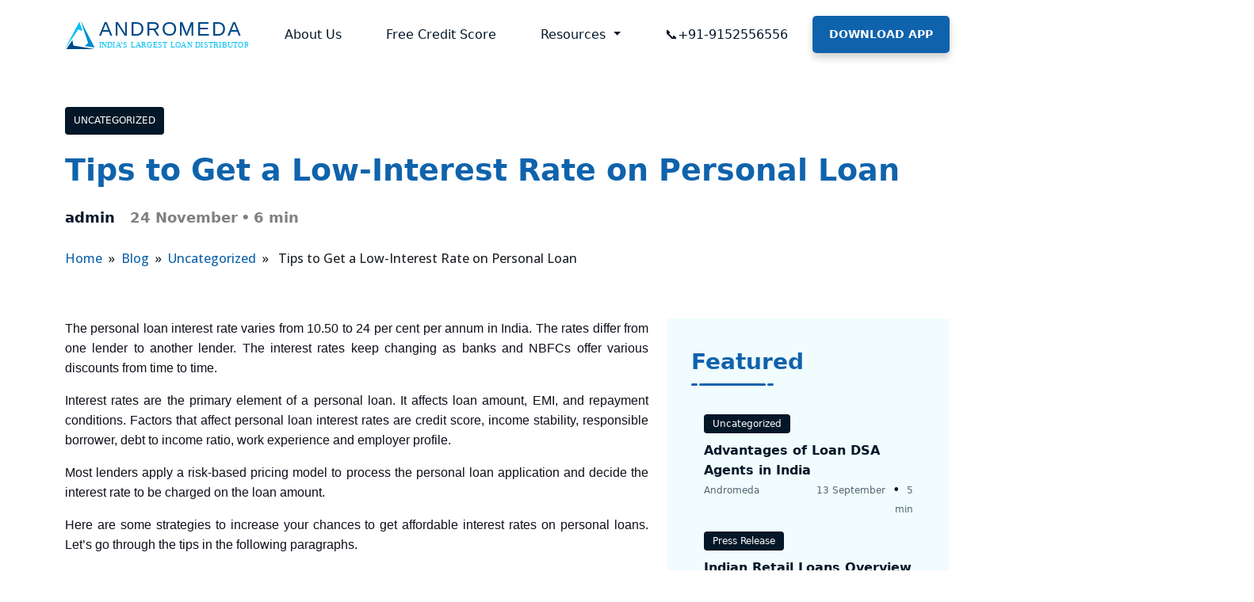

--- FILE ---
content_type: application/javascript
request_url: https://www.andromedaloans.com/wp-content/cache/autoptimize/js/autoptimize_single_8e7939419266dbf7bd48c9e68db26fb9.js?ver=3.1
body_size: 22667
content:
/*! For license information please see main.bundle.js.LICENSE.txt */
!function(){"use strict";var t={d:function(e,i){for(var n in i)t.o(i,n)&&!t.o(e,n)&&Object.defineProperty(e,n,{enumerable:!0,get:i[n]})},o:function(t,e){return Object.prototype.hasOwnProperty.call(t,e)},r:function(t){"undefined"!=typeof Symbol&&Symbol.toStringTag&&Object.defineProperty(t,Symbol.toStringTag,{value:"Module"}),Object.defineProperty(t,"__esModule",{value:!0})}},e={};t.r(e),t.d(e,{afterMain:function(){return w},afterRead:function(){return b},afterWrite:function(){return T},applyStyles:function(){return D},arrow:function(){return Q},auto:function(){return r},basePlacements:function(){return a},beforeMain:function(){return v},beforeRead:function(){return m},beforeWrite:function(){return E},bottom:function(){return n},clippingParents:function(){return h},computeStyles:function(){return J},createPopper:function(){return xt},createPopperBase:function(){return Lt},createPopperLite:function(){return St},detectOverflow:function(){return gt},end:function(){return c},eventListeners:function(){return et},flip:function(){return mt},hide:function(){return vt},left:function(){return o},main:function(){return y},modifierPhases:function(){return O},offset:function(){return yt},placements:function(){return g},popper:function(){return u},popperGenerator:function(){return kt},popperOffsets:function(){return wt},preventOverflow:function(){return Et},read:function(){return _},reference:function(){return f},right:function(){return s},start:function(){return l},top:function(){return i},variationPlacements:function(){return p},viewport:function(){return d},write:function(){return A}});var i="top",n="bottom",s="right",o="left",r="auto",a=[i,n,s,o],l="start",c="end",h="clippingParents",d="viewport",u="popper",f="reference",p=a.reduce((function(t,e){return t.concat([e+"-"+l,e+"-"+c])}),[]),g=[].concat(a,[r]).reduce((function(t,e){return t.concat([e,e+"-"+l,e+"-"+c])}),[]),m="beforeRead",_="read",b="afterRead",v="beforeMain",y="main",w="afterMain",E="beforeWrite",A="write",T="afterWrite",O=[m,_,b,v,y,w,E,A,T];function C(t){return t?(t.nodeName||"").toLowerCase():null}function k(t){if(null==t)return window;if("[object Window]"!==t.toString()){var e=t.ownerDocument;return e&&e.defaultView||window}return t}function L(t){return t instanceof k(t).Element||t instanceof Element}function x(t){return t instanceof k(t).HTMLElement||t instanceof HTMLElement}function S(t){return"undefined"!=typeof ShadowRoot&&(t instanceof k(t).ShadowRoot||t instanceof ShadowRoot)}var D={name:"applyStyles",enabled:!0,phase:"write",fn:function(t){var e=t.state;Object.keys(e.elements).forEach((function(t){var i=e.styles[t]||{},n=e.attributes[t]||{},s=e.elements[t];x(s)&&C(s)&&(Object.assign(s.style,i),Object.keys(n).forEach((function(t){var e=n[t];!1===e?s.removeAttribute(t):s.setAttribute(t,!0===e?"":e)})))}))},effect:function(t){var e=t.state,i={popper:{position:e.options.strategy,left:"0",top:"0",margin:"0"},arrow:{position:"absolute"},reference:{}};return Object.assign(e.elements.popper.style,i.popper),e.styles=i,e.elements.arrow&&Object.assign(e.elements.arrow.style,i.arrow),function(){Object.keys(e.elements).forEach((function(t){var n=e.elements[t],s=e.attributes[t]||{},o=Object.keys(e.styles.hasOwnProperty(t)?e.styles[t]:i[t]).reduce((function(t,e){return t[e]="",t}),{});x(n)&&C(n)&&(Object.assign(n.style,o),Object.keys(s).forEach((function(t){n.removeAttribute(t)})))}))}},requires:["computeStyles"]};function N(t){return t.split("-")[0]}var I=Math.round;function P(t,e){void 0===e&&(e=!1);var i=t.getBoundingClientRect(),n=1,s=1;return x(t)&&e&&(n=i.width/t.offsetWidth||1,s=i.height/t.offsetHeight||1),{width:I(i.width/n),height:I(i.height/s),top:I(i.top/s),right:I(i.right/n),bottom:I(i.bottom/s),left:I(i.left/n),x:I(i.left/n),y:I(i.top/s)}}function j(t){var e=P(t),i=t.offsetWidth,n=t.offsetHeight;return Math.abs(e.width-i)<=1&&(i=e.width),Math.abs(e.height-n)<=1&&(n=e.height),{x:t.offsetLeft,y:t.offsetTop,width:i,height:n}}function M(t,e){var i=e.getRootNode&&e.getRootNode();if(t.contains(e))return!0;if(i&&S(i)){var n=e;do{if(n&&t.isSameNode(n))return!0;n=n.parentNode||n.host}while(n)}return!1}function H(t){return k(t).getComputedStyle(t)}function B(t){return["table","td","th"].indexOf(C(t))>=0}function R(t){return((L(t)?t.ownerDocument:t.document)||window.document).documentElement}function W(t){return"html"===C(t)?t:t.assignedSlot||t.parentNode||(S(t)?t.host:null)||R(t)}function $(t){return x(t)&&"fixed"!==H(t).position?t.offsetParent:null}function q(t){for(var e=k(t),i=$(t);i&&B(i)&&"static"===H(i).position;)i=$(i);return i&&("html"===C(i)||"body"===C(i)&&"static"===H(i).position)?e:i||function(t){var e=-1!==navigator.userAgent.toLowerCase().indexOf("firefox");if(-1!==navigator.userAgent.indexOf("Trident")&&x(t)&&"fixed"===H(t).position)return null;for(var i=W(t);x(i)&&["html","body"].indexOf(C(i))<0;){var n=H(i);if("none"!==n.transform||"none"!==n.perspective||"paint"===n.contain||-1!==["transform","perspective"].indexOf(n.willChange)||e&&"filter"===n.willChange||e&&n.filter&&"none"!==n.filter)return i;i=i.parentNode}return null}(t)||e}function z(t){return["top","bottom"].indexOf(t)>=0?"x":"y"}var F=Math.max,U=Math.min,V=Math.round;function K(t,e,i){return F(t,U(e,i))}function X(t){return Object.assign({},{top:0,right:0,bottom:0,left:0},t)}function Y(t,e){return e.reduce((function(e,i){return e[i]=t,e}),{})}var Q={name:"arrow",enabled:!0,phase:"main",fn:function(t){var e,r=t.state,l=t.name,c=t.options,h=r.elements.arrow,d=r.modifiersData.popperOffsets,u=N(r.placement),f=z(u),p=[o,s].indexOf(u)>=0?"height":"width";if(h&&d){var g=function(t,e){return X("number"!=typeof(t="function"==typeof t?t(Object.assign({},e.rects,{placement:e.placement})):t)?t:Y(t,a))}(c.padding,r),m=j(h),_="y"===f?i:o,b="y"===f?n:s,v=r.rects.reference[p]+r.rects.reference[f]-d[f]-r.rects.popper[p],y=d[f]-r.rects.reference[f],w=q(h),E=w?"y"===f?w.clientHeight||0:w.clientWidth||0:0,A=v/2-y/2,T=g[_],O=E-m[p]-g[b],C=E/2-m[p]/2+A,k=K(T,C,O),L=f;r.modifiersData[l]=((e={})[L]=k,e.centerOffset=k-C,e)}},effect:function(t){var e=t.state,i=t.options.element,n=void 0===i?"[data-popper-arrow]":i;null!=n&&("string"!=typeof n||(n=e.elements.popper.querySelector(n)))&&M(e.elements.popper,n)&&(e.elements.arrow=n)},requires:["popperOffsets"],requiresIfExists:["preventOverflow"]},G={top:"auto",right:"auto",bottom:"auto",left:"auto"};function Z(t){var e,r=t.popper,a=t.popperRect,l=t.placement,c=t.offsets,h=t.position,d=t.gpuAcceleration,u=t.adaptive,f=t.roundOffsets,p=!0===f?function(t){var e=t.x,i=t.y,n=window.devicePixelRatio||1;return{x:V(V(e*n)/n)||0,y:V(V(i*n)/n)||0}}(c):"function"==typeof f?f(c):c,g=p.x,m=void 0===g?0:g,_=p.y,b=void 0===_?0:_,v=c.hasOwnProperty("x"),y=c.hasOwnProperty("y"),w=o,E=i,A=window;if(u){var T=q(r),O="clientHeight",C="clientWidth";T===k(r)&&"static"!==H(T=R(r)).position&&(O="scrollHeight",C="scrollWidth"),T=T,l===i&&(E=n,b-=T[O]-a.height,b*=d?1:-1),l===o&&(w=s,m-=T[C]-a.width,m*=d?1:-1)}var L,x=Object.assign({position:h},u&&G);return d?Object.assign({},x,((L={})[E]=y?"0":"",L[w]=v?"0":"",L.transform=(A.devicePixelRatio||1)<2?"translate("+m+"px, "+b+"px)":"translate3d("+m+"px, "+b+"px, 0)",L)):Object.assign({},x,((e={})[E]=y?b+"px":"",e[w]=v?m+"px":"",e.transform="",e))}var J={name:"computeStyles",enabled:!0,phase:"beforeWrite",fn:function(t){var e=t.state,i=t.options,n=i.gpuAcceleration,s=void 0===n||n,o=i.adaptive,r=void 0===o||o,a=i.roundOffsets,l=void 0===a||a,c={placement:N(e.placement),popper:e.elements.popper,popperRect:e.rects.popper,gpuAcceleration:s};null!=e.modifiersData.popperOffsets&&(e.styles.popper=Object.assign({},e.styles.popper,Z(Object.assign({},c,{offsets:e.modifiersData.popperOffsets,position:e.options.strategy,adaptive:r,roundOffsets:l})))),null!=e.modifiersData.arrow&&(e.styles.arrow=Object.assign({},e.styles.arrow,Z(Object.assign({},c,{offsets:e.modifiersData.arrow,position:"absolute",adaptive:!1,roundOffsets:l})))),e.attributes.popper=Object.assign({},e.attributes.popper,{"data-popper-placement":e.placement})},data:{}},tt={passive:!0},et={name:"eventListeners",enabled:!0,phase:"write",fn:function(){},effect:function(t){var e=t.state,i=t.instance,n=t.options,s=n.scroll,o=void 0===s||s,r=n.resize,a=void 0===r||r,l=k(e.elements.popper),c=[].concat(e.scrollParents.reference,e.scrollParents.popper);return o&&c.forEach((function(t){t.addEventListener("scroll",i.update,tt)})),a&&l.addEventListener("resize",i.update,tt),function(){o&&c.forEach((function(t){t.removeEventListener("scroll",i.update,tt)})),a&&l.removeEventListener("resize",i.update,tt)}},data:{}},it={left:"right",right:"left",bottom:"top",top:"bottom"};function nt(t){return t.replace(/left|right|bottom|top/g,(function(t){return it[t]}))}var st={start:"end",end:"start"};function ot(t){return t.replace(/start|end/g,(function(t){return st[t]}))}function rt(t){var e=k(t);return{scrollLeft:e.pageXOffset,scrollTop:e.pageYOffset}}function at(t){return P(R(t)).left+rt(t).scrollLeft}function lt(t){var e=H(t),i=e.overflow,n=e.overflowX,s=e.overflowY;return/auto|scroll|overlay|hidden/.test(i+s+n)}function ct(t){return["html","body","#document"].indexOf(C(t))>=0?t.ownerDocument.body:x(t)&&lt(t)?t:ct(W(t))}function ht(t,e){var i;void 0===e&&(e=[]);var n=ct(t),s=n===(null==(i=t.ownerDocument)?void 0:i.body),o=k(n),r=s?[o].concat(o.visualViewport||[],lt(n)?n:[]):n,a=e.concat(r);return s?a:a.concat(ht(W(r)))}function dt(t){return Object.assign({},t,{left:t.x,top:t.y,right:t.x+t.width,bottom:t.y+t.height})}function ut(t,e){return e===d?dt(function(t){var e=k(t),i=R(t),n=e.visualViewport,s=i.clientWidth,o=i.clientHeight,r=0,a=0;return n&&(s=n.width,o=n.height,/^((?!chrome|android).)*safari/i.test(navigator.userAgent)||(r=n.offsetLeft,a=n.offsetTop)),{width:s,height:o,x:r+at(t),y:a}}(t)):x(e)?function(t){var e=P(t);return e.top=e.top+t.clientTop,e.left=e.left+t.clientLeft,e.bottom=e.top+t.clientHeight,e.right=e.left+t.clientWidth,e.width=t.clientWidth,e.height=t.clientHeight,e.x=e.left,e.y=e.top,e}(e):dt(function(t){var e,i=R(t),n=rt(t),s=null==(e=t.ownerDocument)?void 0:e.body,o=F(i.scrollWidth,i.clientWidth,s?s.scrollWidth:0,s?s.clientWidth:0),r=F(i.scrollHeight,i.clientHeight,s?s.scrollHeight:0,s?s.clientHeight:0),a=-n.scrollLeft+at(t),l=-n.scrollTop;return"rtl"===H(s||i).direction&&(a+=F(i.clientWidth,s?s.clientWidth:0)-o),{width:o,height:r,x:a,y:l}}(R(t)))}function ft(t){return t.split("-")[1]}function pt(t){var e,r=t.reference,a=t.element,h=t.placement,d=h?N(h):null,u=h?ft(h):null,f=r.x+r.width/2-a.width/2,p=r.y+r.height/2-a.height/2;switch(d){case i:e={x:f,y:r.y-a.height};break;case n:e={x:f,y:r.y+r.height};break;case s:e={x:r.x+r.width,y:p};break;case o:e={x:r.x-a.width,y:p};break;default:e={x:r.x,y:r.y}}var g=d?z(d):null;if(null!=g){var m="y"===g?"height":"width";switch(u){case l:e[g]=e[g]-(r[m]/2-a[m]/2);break;case c:e[g]=e[g]+(r[m]/2-a[m]/2)}}return e}function gt(t,e){void 0===e&&(e={});var o=e,r=o.placement,l=void 0===r?t.placement:r,c=o.boundary,p=void 0===c?h:c,g=o.rootBoundary,m=void 0===g?d:g,_=o.elementContext,b=void 0===_?u:_,v=o.altBoundary,y=void 0!==v&&v,w=o.padding,E=void 0===w?0:w,A=X("number"!=typeof E?E:Y(E,a)),T=b===u?f:u,O=t.elements.reference,k=t.rects.popper,S=t.elements[y?T:b],D=function(t,e,i){var n="clippingParents"===e?function(t){var e=ht(W(t)),i=["absolute","fixed"].indexOf(H(t).position)>=0&&x(t)?q(t):t;return L(i)?e.filter((function(t){return L(t)&&M(t,i)&&"body"!==C(t)})):[]}(t):[].concat(e),s=[].concat(n,[i]),o=s[0],r=s.reduce((function(e,i){var n=ut(t,i);return e.top=F(n.top,e.top),e.right=U(n.right,e.right),e.bottom=U(n.bottom,e.bottom),e.left=F(n.left,e.left),e}),ut(t,o));return r.width=r.right-r.left,r.height=r.bottom-r.top,r.x=r.left,r.y=r.top,r}(L(S)?S:S.contextElement||R(t.elements.popper),p,m),N=P(O),I=pt({reference:N,element:k,strategy:"absolute",placement:l}),j=dt(Object.assign({},k,I)),B=b===u?j:N,$={top:D.top-B.top+A.top,bottom:B.bottom-D.bottom+A.bottom,left:D.left-B.left+A.left,right:B.right-D.right+A.right},z=t.modifiersData.offset;if(b===u&&z){var V=z[l];Object.keys($).forEach((function(t){var e=[s,n].indexOf(t)>=0?1:-1,o=[i,n].indexOf(t)>=0?"y":"x";$[t]+=V[o]*e}))}return $}var mt={name:"flip",enabled:!0,phase:"main",fn:function(t){var e=t.state,c=t.options,h=t.name;if(!e.modifiersData[h]._skip){for(var d=c.mainAxis,u=void 0===d||d,f=c.altAxis,m=void 0===f||f,_=c.fallbackPlacements,b=c.padding,v=c.boundary,y=c.rootBoundary,w=c.altBoundary,E=c.flipVariations,A=void 0===E||E,T=c.allowedAutoPlacements,O=e.options.placement,C=N(O),k=_||(C!==O&&A?function(t){if(N(t)===r)return[];var e=nt(t);return[ot(t),e,ot(e)]}(O):[nt(O)]),L=[O].concat(k).reduce((function(t,i){return t.concat(N(i)===r?function(t,e){void 0===e&&(e={});var i=e,n=i.placement,s=i.boundary,o=i.rootBoundary,r=i.padding,l=i.flipVariations,c=i.allowedAutoPlacements,h=void 0===c?g:c,d=ft(n),u=d?l?p:p.filter((function(t){return ft(t)===d})):a,f=u.filter((function(t){return h.indexOf(t)>=0}));0===f.length&&(f=u);var m=f.reduce((function(e,i){return e[i]=gt(t,{placement:i,boundary:s,rootBoundary:o,padding:r})[N(i)],e}),{});return Object.keys(m).sort((function(t,e){return m[t]-m[e]}))}(e,{placement:i,boundary:v,rootBoundary:y,padding:b,flipVariations:A,allowedAutoPlacements:T}):i)}),[]),x=e.rects.reference,S=e.rects.popper,D=new Map,I=!0,P=L[0],j=0;j<L.length;j++){var M=L[j],H=N(M),B=ft(M)===l,R=[i,n].indexOf(H)>=0,W=R?"width":"height",$=gt(e,{placement:M,boundary:v,rootBoundary:y,altBoundary:w,padding:b}),q=R?B?s:o:B?n:i;x[W]>S[W]&&(q=nt(q));var z=nt(q),F=[];if(u&&F.push($[H]<=0),m&&F.push($[q]<=0,$[z]<=0),F.every((function(t){return t}))){P=M,I=!1;break}D.set(M,F)}if(I)for(var U=function(t){var e=L.find((function(e){var i=D.get(e);if(i)return i.slice(0,t).every((function(t){return t}))}));if(e)return P=e,"break"},V=A?3:1;V>0&&"break"!==U(V);V--);e.placement!==P&&(e.modifiersData[h]._skip=!0,e.placement=P,e.reset=!0)}},requiresIfExists:["offset"],data:{_skip:!1}};function _t(t,e,i){return void 0===i&&(i={x:0,y:0}),{top:t.top-e.height-i.y,right:t.right-e.width+i.x,bottom:t.bottom-e.height+i.y,left:t.left-e.width-i.x}}function bt(t){return[i,s,n,o].some((function(e){return t[e]>=0}))}var vt={name:"hide",enabled:!0,phase:"main",requiresIfExists:["preventOverflow"],fn:function(t){var e=t.state,i=t.name,n=e.rects.reference,s=e.rects.popper,o=e.modifiersData.preventOverflow,r=gt(e,{elementContext:"reference"}),a=gt(e,{altBoundary:!0}),l=_t(r,n),c=_t(a,s,o),h=bt(l),d=bt(c);e.modifiersData[i]={referenceClippingOffsets:l,popperEscapeOffsets:c,isReferenceHidden:h,hasPopperEscaped:d},e.attributes.popper=Object.assign({},e.attributes.popper,{"data-popper-reference-hidden":h,"data-popper-escaped":d})}},yt={name:"offset",enabled:!0,phase:"main",requires:["popperOffsets"],fn:function(t){var e=t.state,n=t.options,r=t.name,a=n.offset,l=void 0===a?[0,0]:a,c=g.reduce((function(t,n){return t[n]=function(t,e,n){var r=N(t),a=[o,i].indexOf(r)>=0?-1:1,l="function"==typeof n?n(Object.assign({},e,{placement:t})):n,c=l[0],h=l[1];return c=c||0,h=(h||0)*a,[o,s].indexOf(r)>=0?{x:h,y:c}:{x:c,y:h}}(n,e.rects,l),t}),{}),h=c[e.placement],d=h.x,u=h.y;null!=e.modifiersData.popperOffsets&&(e.modifiersData.popperOffsets.x+=d,e.modifiersData.popperOffsets.y+=u),e.modifiersData[r]=c}},wt={name:"popperOffsets",enabled:!0,phase:"read",fn:function(t){var e=t.state,i=t.name;e.modifiersData[i]=pt({reference:e.rects.reference,element:e.rects.popper,strategy:"absolute",placement:e.placement})},data:{}},Et={name:"preventOverflow",enabled:!0,phase:"main",fn:function(t){var e=t.state,r=t.options,a=t.name,c=r.mainAxis,h=void 0===c||c,d=r.altAxis,u=void 0!==d&&d,f=r.boundary,p=r.rootBoundary,g=r.altBoundary,m=r.padding,_=r.tether,b=void 0===_||_,v=r.tetherOffset,y=void 0===v?0:v,w=gt(e,{boundary:f,rootBoundary:p,padding:m,altBoundary:g}),E=N(e.placement),A=ft(e.placement),T=!A,O=z(E),C="x"===O?"y":"x",k=e.modifiersData.popperOffsets,L=e.rects.reference,x=e.rects.popper,S="function"==typeof y?y(Object.assign({},e.rects,{placement:e.placement})):y,D={x:0,y:0};if(k){if(h||u){var I="y"===O?i:o,P="y"===O?n:s,M="y"===O?"height":"width",H=k[O],B=k[O]+w[I],R=k[O]-w[P],W=b?-x[M]/2:0,$=A===l?L[M]:x[M],V=A===l?-x[M]:-L[M],X=e.elements.arrow,Y=b&&X?j(X):{width:0,height:0},Q=e.modifiersData["arrow#persistent"]?e.modifiersData["arrow#persistent"].padding:{top:0,right:0,bottom:0,left:0},G=Q[I],Z=Q[P],J=K(0,L[M],Y[M]),tt=T?L[M]/2-W-J-G-S:$-J-G-S,et=T?-L[M]/2+W+J+Z+S:V+J+Z+S,it=e.elements.arrow&&q(e.elements.arrow),nt=it?"y"===O?it.clientTop||0:it.clientLeft||0:0,st=e.modifiersData.offset?e.modifiersData.offset[e.placement][O]:0,ot=k[O]+tt-st-nt,rt=k[O]+et-st;if(h){var at=K(b?U(B,ot):B,H,b?F(R,rt):R);k[O]=at,D[O]=at-H}if(u){var lt="x"===O?i:o,ct="x"===O?n:s,ht=k[C],dt=ht+w[lt],ut=ht-w[ct],pt=K(b?U(dt,ot):dt,ht,b?F(ut,rt):ut);k[C]=pt,D[C]=pt-ht}}e.modifiersData[a]=D}},requiresIfExists:["offset"]};function At(t,e,i){void 0===i&&(i=!1);var n,s,o=x(e),r=x(e)&&function(t){var e=t.getBoundingClientRect(),i=e.width/t.offsetWidth||1,n=e.height/t.offsetHeight||1;return 1!==i||1!==n}(e),a=R(e),l=P(t,r),c={scrollLeft:0,scrollTop:0},h={x:0,y:0};return(o||!o&&!i)&&(("body"!==C(e)||lt(a))&&(c=(n=e)!==k(n)&&x(n)?{scrollLeft:(s=n).scrollLeft,scrollTop:s.scrollTop}:rt(n)),x(e)?((h=P(e,!0)).x+=e.clientLeft,h.y+=e.clientTop):a&&(h.x=at(a))),{x:l.left+c.scrollLeft-h.x,y:l.top+c.scrollTop-h.y,width:l.width,height:l.height}}function Tt(t){var e=new Map,i=new Set,n=[];function s(t){i.add(t.name),[].concat(t.requires||[],t.requiresIfExists||[]).forEach((function(t){if(!i.has(t)){var n=e.get(t);n&&s(n)}})),n.push(t)}return t.forEach((function(t){e.set(t.name,t)})),t.forEach((function(t){i.has(t.name)||s(t)})),n}var Ot={placement:"bottom",modifiers:[],strategy:"absolute"};function Ct(){for(var t=arguments.length,e=new Array(t),i=0;i<t;i++)e[i]=arguments[i];return!e.some((function(t){return!(t&&"function"==typeof t.getBoundingClientRect)}))}function kt(t){void 0===t&&(t={});var e=t,i=e.defaultModifiers,n=void 0===i?[]:i,s=e.defaultOptions,o=void 0===s?Ot:s;return function(t,e,i){void 0===i&&(i=o);var s,r,a={placement:"bottom",orderedModifiers:[],options:Object.assign({},Ot,o),modifiersData:{},elements:{reference:t,popper:e},attributes:{},styles:{}},l=[],c=!1,h={state:a,setOptions:function(i){d(),a.options=Object.assign({},o,a.options,i),a.scrollParents={reference:L(t)?ht(t):t.contextElement?ht(t.contextElement):[],popper:ht(e)};var s,r,c=function(t){var e=Tt(t);return O.reduce((function(t,i){return t.concat(e.filter((function(t){return t.phase===i})))}),[])}((s=[].concat(n,a.options.modifiers),r=s.reduce((function(t,e){var i=t[e.name];return t[e.name]=i?Object.assign({},i,e,{options:Object.assign({},i.options,e.options),data:Object.assign({},i.data,e.data)}):e,t}),{}),Object.keys(r).map((function(t){return r[t]}))));return a.orderedModifiers=c.filter((function(t){return t.enabled})),a.orderedModifiers.forEach((function(t){var e=t.name,i=t.options,n=void 0===i?{}:i,s=t.effect;if("function"==typeof s){var o=s({state:a,name:e,instance:h,options:n});l.push(o||function(){})}})),h.update()},forceUpdate:function(){if(!c){var t=a.elements,e=t.reference,i=t.popper;if(Ct(e,i)){a.rects={reference:At(e,q(i),"fixed"===a.options.strategy),popper:j(i)},a.reset=!1,a.placement=a.options.placement,a.orderedModifiers.forEach((function(t){return a.modifiersData[t.name]=Object.assign({},t.data)}));for(var n=0;n<a.orderedModifiers.length;n++)if(!0!==a.reset){var s=a.orderedModifiers[n],o=s.fn,r=s.options,l=void 0===r?{}:r,d=s.name;"function"==typeof o&&(a=o({state:a,options:l,name:d,instance:h})||a)}else a.reset=!1,n=-1}}},update:(s=function(){return new Promise((function(t){h.forceUpdate(),t(a)}))},function(){return r||(r=new Promise((function(t){Promise.resolve().then((function(){r=void 0,t(s())}))}))),r}),destroy:function(){d(),c=!0}};if(!Ct(t,e))return h;function d(){l.forEach((function(t){return t()})),l=[]}return h.setOptions(i).then((function(t){!c&&i.onFirstUpdate&&i.onFirstUpdate(t)})),h}}var Lt=kt(),xt=kt({defaultModifiers:[et,wt,J,D,yt,mt,Et,Q,vt]}),St=kt({defaultModifiers:[et,wt,J,D]});const Dt="transitionend",Nt=t=>{let e=t.getAttribute("data-bs-target");if(!e||"#"===e){let i=t.getAttribute("href");if(!i||!i.includes("#")&&!i.startsWith("."))return null;i.includes("#")&&!i.startsWith("#")&&(i=`#${i.split("#")[1]}`),e=i&&"#"!==i?i.trim():null}return e},It=t=>{const e=Nt(t);return e&&document.querySelector(e)?e:null},Pt=t=>{const e=Nt(t);return e?document.querySelector(e):null},jt=t=>{t.dispatchEvent(new Event(Dt))},Mt=t=>!(!t||"object"!=typeof t)&&(void 0!==t.jquery&&(t=t[0]),void 0!==t.nodeType),Ht=t=>Mt(t)?t.jquery?t[0]:t:"string"==typeof t&&t.length>0?document.querySelector(t):null,Bt=(t,e,i)=>{Object.keys(i).forEach((n=>{const s=i[n],o=e[n],r=o&&Mt(o)?"element":null==(a=o)?`${a}`:{}.toString.call(a).match(/\s([a-z]+)/i)[1].toLowerCase();var a;if(!new RegExp(s).test(r))throw new TypeError(`${t.toUpperCase()}: Option "${n}" provided type "${r}" but expected type "${s}".`)}))},Rt=t=>!(!Mt(t)||0===t.getClientRects().length)&&"visible"===getComputedStyle(t).getPropertyValue("visibility"),Wt=t=>!t||t.nodeType!==Node.ELEMENT_NODE||!!t.classList.contains("disabled")||(void 0!==t.disabled?t.disabled:t.hasAttribute("disabled")&&"false"!==t.getAttribute("disabled")),$t=t=>{if(!document.documentElement.attachShadow)return null;if("function"==typeof t.getRootNode){const e=t.getRootNode();return e instanceof ShadowRoot?e:null}return t instanceof ShadowRoot?t:t.parentNode?$t(t.parentNode):null},qt=()=>{},zt=t=>{t.offsetHeight},Ft=()=>{const{jQuery:t}=window;return t&&!document.body.hasAttribute("data-bs-no-jquery")?t:null},Ut=[],Vt=()=>"rtl"===document.documentElement.dir,Kt=t=>{var e;e=()=>{const e=Ft();if(e){const i=t.NAME,n=e.fn[i];e.fn[i]=t.jQueryInterface,e.fn[i].Constructor=t,e.fn[i].noConflict=()=>(e.fn[i]=n,t.jQueryInterface)}},"loading"===document.readyState?(Ut.length||document.addEventListener("DOMContentLoaded",(()=>{Ut.forEach((t=>t()))})),Ut.push(e)):e()},Xt=t=>{"function"==typeof t&&t()},Yt=(t,e,i=!0)=>{if(!i)return void Xt(t);const n=(t=>{if(!t)return 0;let{transitionDuration:e,transitionDelay:i}=window.getComputedStyle(t);const n=Number.parseFloat(e),s=Number.parseFloat(i);return n||s?(e=e.split(",")[0],i=i.split(",")[0],1e3*(Number.parseFloat(e)+Number.parseFloat(i))):0})(e)+5;let s=!1;const o=({target:i})=>{i===e&&(s=!0,e.removeEventListener(Dt,o),Xt(t))};e.addEventListener(Dt,o),setTimeout((()=>{s||jt(e)}),n)},Qt=(t,e,i,n)=>{let s=t.indexOf(e);if(-1===s)return t[!i&&n?t.length-1:0];const o=t.length;return s+=i?1:-1,n&&(s=(s+o)%o),t[Math.max(0,Math.min(s,o-1))]},Gt=/[^.]*(?=\..*)\.|.*/,Zt=/\..*/,Jt=/::\d+$/,te={};let ee=1;const ie={mouseenter:"mouseover",mouseleave:"mouseout"},ne=/^(mouseenter|mouseleave)/i,se=new Set(["click","dblclick","mouseup","mousedown","contextmenu","mousewheel","DOMMouseScroll","mouseover","mouseout","mousemove","selectstart","selectend","keydown","keypress","keyup","orientationchange","touchstart","touchmove","touchend","touchcancel","pointerdown","pointermove","pointerup","pointerleave","pointercancel","gesturestart","gesturechange","gestureend","focus","blur","change","reset","select","submit","focusin","focusout","load","unload","beforeunload","resize","move","DOMContentLoaded","readystatechange","error","abort","scroll"]);function oe(t,e){return e&&`${e}::${ee++}`||t.uidEvent||ee++}function re(t){const e=oe(t);return t.uidEvent=e,te[e]=te[e]||{},te[e]}function ae(t,e,i=null){const n=Object.keys(t);for(let s=0,o=n.length;s<o;s++){const o=t[n[s]];if(o.originalHandler===e&&o.delegationSelector===i)return o}return null}function le(t,e,i){const n="string"==typeof e,s=n?i:e;let o=de(t);return se.has(o)||(o=t),[n,s,o]}function ce(t,e,i,n,s){if("string"!=typeof e||!t)return;if(i||(i=n,n=null),ne.test(e)){const t=t=>function(e){if(!e.relatedTarget||e.relatedTarget!==e.delegateTarget&&!e.delegateTarget.contains(e.relatedTarget))return t.call(this,e)};n?n=t(n):i=t(i)}const[o,r,a]=le(e,i,n),l=re(t),c=l[a]||(l[a]={}),h=ae(c,r,o?i:null);if(h)return void(h.oneOff=h.oneOff&&s);const d=oe(r,e.replace(Gt,"")),u=o?function(t,e,i){return function n(s){const o=t.querySelectorAll(e);for(let{target:r}=s;r&&r!==this;r=r.parentNode)for(let a=o.length;a--;)if(o[a]===r)return s.delegateTarget=r,n.oneOff&&ue.off(t,s.type,e,i),i.apply(r,[s]);return null}}(t,i,n):function(t,e){return function i(n){return n.delegateTarget=t,i.oneOff&&ue.off(t,n.type,e),e.apply(t,[n])}}(t,i);u.delegationSelector=o?i:null,u.originalHandler=r,u.oneOff=s,u.uidEvent=d,c[d]=u,t.addEventListener(a,u,o)}function he(t,e,i,n,s){const o=ae(e[i],n,s);o&&(t.removeEventListener(i,o,Boolean(s)),delete e[i][o.uidEvent])}function de(t){return t=t.replace(Zt,""),ie[t]||t}const ue={on(t,e,i,n){ce(t,e,i,n,!1)},one(t,e,i,n){ce(t,e,i,n,!0)},off(t,e,i,n){if("string"!=typeof e||!t)return;const[s,o,r]=le(e,i,n),a=r!==e,l=re(t),c=e.startsWith(".");if(void 0!==o){if(!l||!l[r])return;return void he(t,l,r,o,s?i:null)}c&&Object.keys(l).forEach((i=>{!function(t,e,i,n){const s=e[i]||{};Object.keys(s).forEach((o=>{if(o.includes(n)){const n=s[o];he(t,e,i,n.originalHandler,n.delegationSelector)}}))}(t,l,i,e.slice(1))}));const h=l[r]||{};Object.keys(h).forEach((i=>{const n=i.replace(Jt,"");if(!a||e.includes(n)){const e=h[i];he(t,l,r,e.originalHandler,e.delegationSelector)}}))},trigger(t,e,i){if("string"!=typeof e||!t)return null;const n=Ft(),s=de(e),o=e!==s,r=se.has(s);let a,l=!0,c=!0,h=!1,d=null;return o&&n&&(a=n.Event(e,i),n(t).trigger(a),l=!a.isPropagationStopped(),c=!a.isImmediatePropagationStopped(),h=a.isDefaultPrevented()),r?(d=document.createEvent("HTMLEvents"),d.initEvent(s,l,!0)):d=new CustomEvent(e,{bubbles:l,cancelable:!0}),void 0!==i&&Object.keys(i).forEach((t=>{Object.defineProperty(d,t,{get:()=>i[t]})})),h&&d.preventDefault(),c&&t.dispatchEvent(d),d.defaultPrevented&&void 0!==a&&a.preventDefault(),d}},fe=new Map;var pe={set(t,e,i){fe.has(t)||fe.set(t,new Map);const n=fe.get(t);n.has(e)||0===n.size?n.set(e,i):console.error(`Bootstrap doesn't allow more than one instance per element. Bound instance: ${Array.from(n.keys())[0]}.`)},get:(t,e)=>fe.has(t)&&fe.get(t).get(e)||null,remove(t,e){if(!fe.has(t))return;const i=fe.get(t);i.delete(e),0===i.size&&fe.delete(t)}};class ge{constructor(t){(t=Ht(t))&&(this._element=t,pe.set(this._element,this.constructor.DATA_KEY,this))}dispose(){pe.remove(this._element,this.constructor.DATA_KEY),ue.off(this._element,this.constructor.EVENT_KEY),Object.getOwnPropertyNames(this).forEach((t=>{this[t]=null}))}_queueCallback(t,e,i=!0){Yt(t,e,i)}static getInstance(t){return pe.get(Ht(t),this.DATA_KEY)}static getOrCreateInstance(t,e={}){return this.getInstance(t)||new this(t,"object"==typeof e?e:null)}static get VERSION(){return"5.1.0"}static get NAME(){throw new Error('You have to implement the static method "NAME", for each component!')}static get DATA_KEY(){return`bs.${this.NAME}`}static get EVENT_KEY(){return`.${this.DATA_KEY}`}}const me=(t,e="hide")=>{const i=`click.dismiss${t.EVENT_KEY}`,n=t.NAME;ue.on(document,i,`[data-bs-dismiss="${n}"]`,(function(i){if(["A","AREA"].includes(this.tagName)&&i.preventDefault(),Wt(this))return;const s=Pt(this)||this.closest(`.${n}`);t.getOrCreateInstance(s)[e]()}))};class _e extends ge{static get NAME(){return"alert"}close(){if(ue.trigger(this._element,"close.bs.alert").defaultPrevented)return;this._element.classList.remove("show");const t=this._element.classList.contains("fade");this._queueCallback((()=>this._destroyElement()),this._element,t)}_destroyElement(){this._element.remove(),ue.trigger(this._element,"closed.bs.alert"),this.dispose()}static jQueryInterface(t){return this.each((function(){const e=_e.getOrCreateInstance(this);if("string"==typeof t){if(void 0===e[t]||t.startsWith("_")||"constructor"===t)throw new TypeError(`No method named "${t}"`);e[t](this)}}))}}me(_e,"close"),Kt(_e);const be='[data-bs-toggle="button"]';class ve extends ge{static get NAME(){return"button"}toggle(){this._element.setAttribute("aria-pressed",this._element.classList.toggle("active"))}static jQueryInterface(t){return this.each((function(){const e=ve.getOrCreateInstance(this);"toggle"===t&&e[t]()}))}}function ye(t){return"true"===t||"false"!==t&&(t===Number(t).toString()?Number(t):""===t||"null"===t?null:t)}function we(t){return t.replace(/[A-Z]/g,(t=>`-${t.toLowerCase()}`))}ue.on(document,"click.bs.button.data-api",be,(t=>{t.preventDefault();const e=t.target.closest(be);ve.getOrCreateInstance(e).toggle()})),Kt(ve);const Ee={setDataAttribute(t,e,i){t.setAttribute(`data-bs-${we(e)}`,i)},removeDataAttribute(t,e){t.removeAttribute(`data-bs-${we(e)}`)},getDataAttributes(t){if(!t)return{};const e={};return Object.keys(t.dataset).filter((t=>t.startsWith("bs"))).forEach((i=>{let n=i.replace(/^bs/,"");n=n.charAt(0).toLowerCase()+n.slice(1,n.length),e[n]=ye(t.dataset[i])})),e},getDataAttribute:(t,e)=>ye(t.getAttribute(`data-bs-${we(e)}`)),offset(t){const e=t.getBoundingClientRect();return{top:e.top+window.pageYOffset,left:e.left+window.pageXOffset}},position:t=>({top:t.offsetTop,left:t.offsetLeft})},Ae={find:(t,e=document.documentElement)=>[].concat(...Element.prototype.querySelectorAll.call(e,t)),findOne:(t,e=document.documentElement)=>Element.prototype.querySelector.call(e,t),children:(t,e)=>[].concat(...t.children).filter((t=>t.matches(e))),parents(t,e){const i=[];let n=t.parentNode;for(;n&&n.nodeType===Node.ELEMENT_NODE&&3!==n.nodeType;)n.matches(e)&&i.push(n),n=n.parentNode;return i},prev(t,e){let i=t.previousElementSibling;for(;i;){if(i.matches(e))return[i];i=i.previousElementSibling}return[]},next(t,e){let i=t.nextElementSibling;for(;i;){if(i.matches(e))return[i];i=i.nextElementSibling}return[]},focusableChildren(t){const e=["a","button","input","textarea","select","details","[tabindex]",'[contenteditable="true"]'].map((t=>`${t}:not([tabindex^="-"])`)).join(", ");return this.find(e,t).filter((t=>!Wt(t)&&Rt(t)))}},Te="carousel",Oe={interval:5e3,keyboard:!0,slide:!1,pause:"hover",wrap:!0,touch:!0},Ce={interval:"(number|boolean)",keyboard:"boolean",slide:"(boolean|string)",pause:"(string|boolean)",wrap:"boolean",touch:"boolean"},ke="next",Le="prev",xe="left",Se="right",De={ArrowLeft:Se,ArrowRight:xe},Ne="slid.bs.carousel",Ie="active",Pe=".active.carousel-item",je="touch";class Me extends ge{constructor(t,e){super(t),this._items=null,this._interval=null,this._activeElement=null,this._isPaused=!1,this._isSliding=!1,this.touchTimeout=null,this.touchStartX=0,this.touchDeltaX=0,this._config=this._getConfig(e),this._indicatorsElement=Ae.findOne(".carousel-indicators",this._element),this._touchSupported="ontouchstart"in document.documentElement||navigator.maxTouchPoints>0,this._pointerEvent=Boolean(window.PointerEvent),this._addEventListeners()}static get Default(){return Oe}static get NAME(){return Te}next(){this._slide(ke)}nextWhenVisible(){!document.hidden&&Rt(this._element)&&this.next()}prev(){this._slide(Le)}pause(t){t||(this._isPaused=!0),Ae.findOne(".carousel-item-next, .carousel-item-prev",this._element)&&(jt(this._element),this.cycle(!0)),clearInterval(this._interval),this._interval=null}cycle(t){t||(this._isPaused=!1),this._interval&&(clearInterval(this._interval),this._interval=null),this._config&&this._config.interval&&!this._isPaused&&(this._updateInterval(),this._interval=setInterval((document.visibilityState?this.nextWhenVisible:this.next).bind(this),this._config.interval))}to(t){this._activeElement=Ae.findOne(Pe,this._element);const e=this._getItemIndex(this._activeElement);if(t>this._items.length-1||t<0)return;if(this._isSliding)return void ue.one(this._element,Ne,(()=>this.to(t)));if(e===t)return this.pause(),void this.cycle();const i=t>e?ke:Le;this._slide(i,this._items[t])}_getConfig(t){return t={...Oe,...Ee.getDataAttributes(this._element),..."object"==typeof t?t:{}},Bt(Te,t,Ce),t}_handleSwipe(){const t=Math.abs(this.touchDeltaX);if(t<=40)return;const e=t/this.touchDeltaX;this.touchDeltaX=0,e&&this._slide(e>0?Se:xe)}_addEventListeners(){this._config.keyboard&&ue.on(this._element,"keydown.bs.carousel",(t=>this._keydown(t))),"hover"===this._config.pause&&(ue.on(this._element,"mouseenter.bs.carousel",(t=>this.pause(t))),ue.on(this._element,"mouseleave.bs.carousel",(t=>this.cycle(t)))),this._config.touch&&this._touchSupported&&this._addTouchEventListeners()}_addTouchEventListeners(){const t=t=>{!this._pointerEvent||"pen"!==t.pointerType&&t.pointerType!==je?this._pointerEvent||(this.touchStartX=t.touches[0].clientX):this.touchStartX=t.clientX},e=t=>{this.touchDeltaX=t.touches&&t.touches.length>1?0:t.touches[0].clientX-this.touchStartX},i=t=>{!this._pointerEvent||"pen"!==t.pointerType&&t.pointerType!==je||(this.touchDeltaX=t.clientX-this.touchStartX),this._handleSwipe(),"hover"===this._config.pause&&(this.pause(),this.touchTimeout&&clearTimeout(this.touchTimeout),this.touchTimeout=setTimeout((t=>this.cycle(t)),500+this._config.interval))};Ae.find(".carousel-item img",this._element).forEach((t=>{ue.on(t,"dragstart.bs.carousel",(t=>t.preventDefault()))})),this._pointerEvent?(ue.on(this._element,"pointerdown.bs.carousel",(e=>t(e))),ue.on(this._element,"pointerup.bs.carousel",(t=>i(t))),this._element.classList.add("pointer-event")):(ue.on(this._element,"touchstart.bs.carousel",(e=>t(e))),ue.on(this._element,"touchmove.bs.carousel",(t=>e(t))),ue.on(this._element,"touchend.bs.carousel",(t=>i(t))))}_keydown(t){if(/input|textarea/i.test(t.target.tagName))return;const e=De[t.key];e&&(t.preventDefault(),this._slide(e))}_getItemIndex(t){return this._items=t&&t.parentNode?Ae.find(".carousel-item",t.parentNode):[],this._items.indexOf(t)}_getItemByOrder(t,e){const i=t===ke;return Qt(this._items,e,i,this._config.wrap)}_triggerSlideEvent(t,e){const i=this._getItemIndex(t),n=this._getItemIndex(Ae.findOne(Pe,this._element));return ue.trigger(this._element,"slide.bs.carousel",{relatedTarget:t,direction:e,from:n,to:i})}_setActiveIndicatorElement(t){if(this._indicatorsElement){const e=Ae.findOne(".active",this._indicatorsElement);e.classList.remove(Ie),e.removeAttribute("aria-current");const i=Ae.find("[data-bs-target]",this._indicatorsElement);for(let e=0;e<i.length;e++)if(Number.parseInt(i[e].getAttribute("data-bs-slide-to"),10)===this._getItemIndex(t)){i[e].classList.add(Ie),i[e].setAttribute("aria-current","true");break}}}_updateInterval(){const t=this._activeElement||Ae.findOne(Pe,this._element);if(!t)return;const e=Number.parseInt(t.getAttribute("data-bs-interval"),10);e?(this._config.defaultInterval=this._config.defaultInterval||this._config.interval,this._config.interval=e):this._config.interval=this._config.defaultInterval||this._config.interval}_slide(t,e){const i=this._directionToOrder(t),n=Ae.findOne(Pe,this._element),s=this._getItemIndex(n),o=e||this._getItemByOrder(i,n),r=this._getItemIndex(o),a=Boolean(this._interval),l=i===ke,c=l?"carousel-item-start":"carousel-item-end",h=l?"carousel-item-next":"carousel-item-prev",d=this._orderToDirection(i);if(o&&o.classList.contains(Ie))return void(this._isSliding=!1);if(this._isSliding)return;if(this._triggerSlideEvent(o,d).defaultPrevented)return;if(!n||!o)return;this._isSliding=!0,a&&this.pause(),this._setActiveIndicatorElement(o),this._activeElement=o;const u=()=>{ue.trigger(this._element,Ne,{relatedTarget:o,direction:d,from:s,to:r})};if(this._element.classList.contains("slide")){o.classList.add(h),zt(o),n.classList.add(c),o.classList.add(c);const t=()=>{o.classList.remove(c,h),o.classList.add(Ie),n.classList.remove(Ie,h,c),this._isSliding=!1,setTimeout(u,0)};this._queueCallback(t,n,!0)}else n.classList.remove(Ie),o.classList.add(Ie),this._isSliding=!1,u();a&&this.cycle()}_directionToOrder(t){return[Se,xe].includes(t)?Vt()?t===xe?Le:ke:t===xe?ke:Le:t}_orderToDirection(t){return[ke,Le].includes(t)?Vt()?t===Le?xe:Se:t===Le?Se:xe:t}static carouselInterface(t,e){const i=Me.getOrCreateInstance(t,e);let{_config:n}=i;"object"==typeof e&&(n={...n,...e});const s="string"==typeof e?e:n.slide;if("number"==typeof e)i.to(e);else if("string"==typeof s){if(void 0===i[s])throw new TypeError(`No method named "${s}"`);i[s]()}else n.interval&&n.ride&&(i.pause(),i.cycle())}static jQueryInterface(t){return this.each((function(){Me.carouselInterface(this,t)}))}static dataApiClickHandler(t){const e=Pt(this);if(!e||!e.classList.contains("carousel"))return;const i={...Ee.getDataAttributes(e),...Ee.getDataAttributes(this)},n=this.getAttribute("data-bs-slide-to");n&&(i.interval=!1),Me.carouselInterface(e,i),n&&Me.getInstance(e).to(n),t.preventDefault()}}ue.on(document,"click.bs.carousel.data-api","[data-bs-slide], [data-bs-slide-to]",Me.dataApiClickHandler),ue.on(window,"load.bs.carousel.data-api",(()=>{const t=Ae.find('[data-bs-ride="carousel"]');for(let e=0,i=t.length;e<i;e++)Me.carouselInterface(t[e],Me.getInstance(t[e]))})),Kt(Me);const He="collapse",Be={toggle:!0,parent:null},Re={toggle:"boolean",parent:"(null|element)"},We="show",$e="collapse",qe="collapsing",ze="collapsed",Fe='[data-bs-toggle="collapse"]';class Ue extends ge{constructor(t,e){super(t),this._isTransitioning=!1,this._config=this._getConfig(e),this._triggerArray=[];const i=Ae.find(Fe);for(let t=0,e=i.length;t<e;t++){const e=i[t],n=It(e),s=Ae.find(n).filter((t=>t===this._element));null!==n&&s.length&&(this._selector=n,this._triggerArray.push(e))}this._initializeChildren(),this._config.parent||this._addAriaAndCollapsedClass(this._triggerArray,this._isShown()),this._config.toggle&&this.toggle()}static get Default(){return Be}static get NAME(){return He}toggle(){this._isShown()?this.hide():this.show()}show(){if(this._isTransitioning||this._isShown())return;let t,e=[];if(this._config.parent){const t=Ae.find(".collapse .collapse",this._config.parent);e=Ae.find(".show, .collapsing",this._config.parent).filter((e=>!t.includes(e)))}const i=Ae.findOne(this._selector);if(e.length){const n=e.find((t=>i!==t));if(t=n?Ue.getInstance(n):null,t&&t._isTransitioning)return}if(ue.trigger(this._element,"show.bs.collapse").defaultPrevented)return;e.forEach((e=>{i!==e&&Ue.getOrCreateInstance(e,{toggle:!1}).hide(),t||pe.set(e,"bs.collapse",null)}));const n=this._getDimension();this._element.classList.remove($e),this._element.classList.add(qe),this._element.style[n]=0,this._addAriaAndCollapsedClass(this._triggerArray,!0),this._isTransitioning=!0;const s=`scroll${n[0].toUpperCase()+n.slice(1)}`;this._queueCallback((()=>{this._isTransitioning=!1,this._element.classList.remove(qe),this._element.classList.add($e,We),this._element.style[n]="",ue.trigger(this._element,"shown.bs.collapse")}),this._element,!0),this._element.style[n]=`${this._element[s]}px`}hide(){if(this._isTransitioning||!this._isShown())return;if(ue.trigger(this._element,"hide.bs.collapse").defaultPrevented)return;const t=this._getDimension();this._element.style[t]=`${this._element.getBoundingClientRect()[t]}px`,zt(this._element),this._element.classList.add(qe),this._element.classList.remove($e,We);const e=this._triggerArray.length;for(let t=0;t<e;t++){const e=this._triggerArray[t],i=Pt(e);i&&!this._isShown(i)&&this._addAriaAndCollapsedClass([e],!1)}this._isTransitioning=!0,this._element.style[t]="",this._queueCallback((()=>{this._isTransitioning=!1,this._element.classList.remove(qe),this._element.classList.add($e),ue.trigger(this._element,"hidden.bs.collapse")}),this._element,!0)}_isShown(t=this._element){return t.classList.contains(We)}_getConfig(t){return(t={...Be,...Ee.getDataAttributes(this._element),...t}).toggle=Boolean(t.toggle),t.parent=Ht(t.parent),Bt(He,t,Re),t}_getDimension(){return this._element.classList.contains("collapse-horizontal")?"width":"height"}_initializeChildren(){if(!this._config.parent)return;const t=Ae.find(".collapse .collapse",this._config.parent);Ae.find(Fe,this._config.parent).filter((e=>!t.includes(e))).forEach((t=>{const e=Pt(t);e&&this._addAriaAndCollapsedClass([t],this._isShown(e))}))}_addAriaAndCollapsedClass(t,e){t.length&&t.forEach((t=>{e?t.classList.remove(ze):t.classList.add(ze),t.setAttribute("aria-expanded",e)}))}static jQueryInterface(t){return this.each((function(){const e={};"string"==typeof t&&/show|hide/.test(t)&&(e.toggle=!1);const i=Ue.getOrCreateInstance(this,e);if("string"==typeof t){if(void 0===i[t])throw new TypeError(`No method named "${t}"`);i[t]()}}))}}ue.on(document,"click.bs.collapse.data-api",Fe,(function(t){("A"===t.target.tagName||t.delegateTarget&&"A"===t.delegateTarget.tagName)&&t.preventDefault();const e=It(this);Ae.find(e).forEach((t=>{Ue.getOrCreateInstance(t,{toggle:!1}).toggle()}))})),Kt(Ue);const Ve="dropdown",Ke="Escape",Xe="Space",Ye="ArrowUp",Qe="ArrowDown",Ge=new RegExp("ArrowUp|ArrowDown|Escape"),Ze="click.bs.dropdown.data-api",Je="keydown.bs.dropdown.data-api",ti="show",ei='[data-bs-toggle="dropdown"]',ii=".dropdown-menu",ni=Vt()?"top-end":"top-start",si=Vt()?"top-start":"top-end",oi=Vt()?"bottom-end":"bottom-start",ri=Vt()?"bottom-start":"bottom-end",ai=Vt()?"left-start":"right-start",li=Vt()?"right-start":"left-start",ci={offset:[0,2],boundary:"clippingParents",reference:"toggle",display:"dynamic",popperConfig:null,autoClose:!0},hi={offset:"(array|string|function)",boundary:"(string|element)",reference:"(string|element|object)",display:"string",popperConfig:"(null|object|function)",autoClose:"(boolean|string)"};class di extends ge{constructor(t,e){super(t),this._popper=null,this._config=this._getConfig(e),this._menu=this._getMenuElement(),this._inNavbar=this._detectNavbar()}static get Default(){return ci}static get DefaultType(){return hi}static get NAME(){return Ve}toggle(){return this._isShown()?this.hide():this.show()}show(){if(Wt(this._element)||this._isShown(this._menu))return;const t={relatedTarget:this._element};if(ue.trigger(this._element,"show.bs.dropdown",t).defaultPrevented)return;const e=di.getParentFromElement(this._element);this._inNavbar?Ee.setDataAttribute(this._menu,"popper","none"):this._createPopper(e),"ontouchstart"in document.documentElement&&!e.closest(".navbar-nav")&&[].concat(...document.body.children).forEach((t=>ue.on(t,"mouseover",qt))),this._element.focus(),this._element.setAttribute("aria-expanded",!0),this._menu.classList.add(ti),this._element.classList.add(ti),ue.trigger(this._element,"shown.bs.dropdown",t)}hide(){if(Wt(this._element)||!this._isShown(this._menu))return;const t={relatedTarget:this._element};this._completeHide(t)}dispose(){this._popper&&this._popper.destroy(),super.dispose()}update(){this._inNavbar=this._detectNavbar(),this._popper&&this._popper.update()}_completeHide(t){ue.trigger(this._element,"hide.bs.dropdown",t).defaultPrevented||("ontouchstart"in document.documentElement&&[].concat(...document.body.children).forEach((t=>ue.off(t,"mouseover",qt))),this._popper&&this._popper.destroy(),this._menu.classList.remove(ti),this._element.classList.remove(ti),this._element.setAttribute("aria-expanded","false"),Ee.removeDataAttribute(this._menu,"popper"),ue.trigger(this._element,"hidden.bs.dropdown",t))}_getConfig(t){if(t={...this.constructor.Default,...Ee.getDataAttributes(this._element),...t},Bt(Ve,t,this.constructor.DefaultType),"object"==typeof t.reference&&!Mt(t.reference)&&"function"!=typeof t.reference.getBoundingClientRect)throw new TypeError(`${Ve.toUpperCase()}: Option "reference" provided type "object" without a required "getBoundingClientRect" method.`);return t}_createPopper(t){if(void 0===e)throw new TypeError("Bootstrap's dropdowns require Popper (https://popper.js.org)");let i=this._element;"parent"===this._config.reference?i=t:Mt(this._config.reference)?i=Ht(this._config.reference):"object"==typeof this._config.reference&&(i=this._config.reference);const n=this._getPopperConfig(),s=n.modifiers.find((t=>"applyStyles"===t.name&&!1===t.enabled));this._popper=xt(i,this._menu,n),s&&Ee.setDataAttribute(this._menu,"popper","static")}_isShown(t=this._element){return t.classList.contains(ti)}_getMenuElement(){return Ae.next(this._element,ii)[0]}_getPlacement(){const t=this._element.parentNode;if(t.classList.contains("dropend"))return ai;if(t.classList.contains("dropstart"))return li;const e="end"===getComputedStyle(this._menu).getPropertyValue("--bs-position").trim();return t.classList.contains("dropup")?e?si:ni:e?ri:oi}_detectNavbar(){return null!==this._element.closest(".navbar")}_getOffset(){const{offset:t}=this._config;return"string"==typeof t?t.split(",").map((t=>Number.parseInt(t,10))):"function"==typeof t?e=>t(e,this._element):t}_getPopperConfig(){const t={placement:this._getPlacement(),modifiers:[{name:"preventOverflow",options:{boundary:this._config.boundary}},{name:"offset",options:{offset:this._getOffset()}}]};return"static"===this._config.display&&(t.modifiers=[{name:"applyStyles",enabled:!1}]),{...t,..."function"==typeof this._config.popperConfig?this._config.popperConfig(t):this._config.popperConfig}}_selectMenuItem({key:t,target:e}){const i=Ae.find(".dropdown-menu .dropdown-item:not(.disabled):not(:disabled)",this._menu).filter(Rt);i.length&&Qt(i,e,t===Qe,!i.includes(e)).focus()}static jQueryInterface(t){return this.each((function(){const e=di.getOrCreateInstance(this,t);if("string"==typeof t){if(void 0===e[t])throw new TypeError(`No method named "${t}"`);e[t]()}}))}static clearMenus(t){if(t&&(2===t.button||"keyup"===t.type&&"Tab"!==t.key))return;const e=Ae.find(ei);for(let i=0,n=e.length;i<n;i++){const n=di.getInstance(e[i]);if(!n||!1===n._config.autoClose)continue;if(!n._isShown())continue;const s={relatedTarget:n._element};if(t){const e=t.composedPath(),i=e.includes(n._menu);if(e.includes(n._element)||"inside"===n._config.autoClose&&!i||"outside"===n._config.autoClose&&i)continue;if(n._menu.contains(t.target)&&("keyup"===t.type&&"Tab"===t.key||/input|select|option|textarea|form/i.test(t.target.tagName)))continue;"click"===t.type&&(s.clickEvent=t)}n._completeHide(s)}}static getParentFromElement(t){return Pt(t)||t.parentNode}static dataApiKeydownHandler(t){if(/input|textarea/i.test(t.target.tagName)?t.key===Xe||t.key!==Ke&&(t.key!==Qe&&t.key!==Ye||t.target.closest(ii)):!Ge.test(t.key))return;const e=this.classList.contains(ti);if(!e&&t.key===Ke)return;if(t.preventDefault(),t.stopPropagation(),Wt(this))return;const i=this.matches(ei)?this:Ae.prev(this,ei)[0],n=di.getOrCreateInstance(i);if(t.key!==Ke)return t.key===Ye||t.key===Qe?(e||n.show(),void n._selectMenuItem(t)):void(e&&t.key!==Xe||di.clearMenus());n.hide()}}ue.on(document,Je,ei,di.dataApiKeydownHandler),ue.on(document,Je,ii,di.dataApiKeydownHandler),ue.on(document,Ze,di.clearMenus),ue.on(document,"keyup.bs.dropdown.data-api",di.clearMenus),ue.on(document,Ze,ei,(function(t){t.preventDefault(),di.getOrCreateInstance(this).toggle()})),Kt(di);const ui=".fixed-top, .fixed-bottom, .is-fixed, .sticky-top",fi=".sticky-top";class pi{constructor(){this._element=document.body}getWidth(){const t=document.documentElement.clientWidth;return Math.abs(window.innerWidth-t)}hide(){const t=this.getWidth();this._disableOverFlow(),this._setElementAttributes(this._element,"paddingRight",(e=>e+t)),this._setElementAttributes(ui,"paddingRight",(e=>e+t)),this._setElementAttributes(fi,"marginRight",(e=>e-t))}_disableOverFlow(){this._saveInitialAttribute(this._element,"overflow"),this._element.style.overflow="hidden"}_setElementAttributes(t,e,i){const n=this.getWidth();this._applyManipulationCallback(t,(t=>{if(t!==this._element&&window.innerWidth>t.clientWidth+n)return;this._saveInitialAttribute(t,e);const s=window.getComputedStyle(t)[e];t.style[e]=`${i(Number.parseFloat(s))}px`}))}reset(){this._resetElementAttributes(this._element,"overflow"),this._resetElementAttributes(this._element,"paddingRight"),this._resetElementAttributes(ui,"paddingRight"),this._resetElementAttributes(fi,"marginRight")}_saveInitialAttribute(t,e){const i=t.style[e];i&&Ee.setDataAttribute(t,e,i)}_resetElementAttributes(t,e){this._applyManipulationCallback(t,(t=>{const i=Ee.getDataAttribute(t,e);void 0===i?t.style.removeProperty(e):(Ee.removeDataAttribute(t,e),t.style[e]=i)}))}_applyManipulationCallback(t,e){Mt(t)?e(t):Ae.find(t,this._element).forEach(e)}isOverflowing(){return this.getWidth()>0}}const gi={className:"modal-backdrop",isVisible:!0,isAnimated:!1,rootElement:"body",clickCallback:null},mi={className:"string",isVisible:"boolean",isAnimated:"boolean",rootElement:"(element|string)",clickCallback:"(function|null)"},_i="show",bi="mousedown.bs.backdrop";class vi{constructor(t){this._config=this._getConfig(t),this._isAppended=!1,this._element=null}show(t){this._config.isVisible?(this._append(),this._config.isAnimated&&zt(this._getElement()),this._getElement().classList.add(_i),this._emulateAnimation((()=>{Xt(t)}))):Xt(t)}hide(t){this._config.isVisible?(this._getElement().classList.remove(_i),this._emulateAnimation((()=>{this.dispose(),Xt(t)}))):Xt(t)}_getElement(){if(!this._element){const t=document.createElement("div");t.className=this._config.className,this._config.isAnimated&&t.classList.add("fade"),this._element=t}return this._element}_getConfig(t){return(t={...gi,..."object"==typeof t?t:{}}).rootElement=Ht(t.rootElement),Bt("backdrop",t,mi),t}_append(){this._isAppended||(this._config.rootElement.append(this._getElement()),ue.on(this._getElement(),bi,(()=>{Xt(this._config.clickCallback)})),this._isAppended=!0)}dispose(){this._isAppended&&(ue.off(this._element,bi),this._element.remove(),this._isAppended=!1)}_emulateAnimation(t){Yt(t,this._getElement(),this._config.isAnimated)}}const yi={trapElement:null,autofocus:!0},wi={trapElement:"element",autofocus:"boolean"},Ei=".bs.focustrap",Ai="backward";class Ti{constructor(t){this._config=this._getConfig(t),this._isActive=!1,this._lastTabNavDirection=null}activate(){const{trapElement:t,autofocus:e}=this._config;this._isActive||(e&&t.focus(),ue.off(document,Ei),ue.on(document,"focusin.bs.focustrap",(t=>this._handleFocusin(t))),ue.on(document,"keydown.tab.bs.focustrap",(t=>this._handleKeydown(t))),this._isActive=!0)}deactivate(){this._isActive&&(this._isActive=!1,ue.off(document,Ei))}_handleFocusin(t){const{target:e}=t,{trapElement:i}=this._config;if(e===document||e===i||i.contains(e))return;const n=Ae.focusableChildren(i);0===n.length?i.focus():this._lastTabNavDirection===Ai?n[n.length-1].focus():n[0].focus()}_handleKeydown(t){"Tab"===t.key&&(this._lastTabNavDirection=t.shiftKey?Ai:"forward")}_getConfig(t){return t={...yi,..."object"==typeof t?t:{}},Bt("focustrap",t,wi),t}}const Oi="modal",Ci="Escape",ki={backdrop:!0,keyboard:!0,focus:!0},Li={backdrop:"(boolean|string)",keyboard:"boolean",focus:"boolean"},xi="hidden.bs.modal",Si="show.bs.modal",Di="resize.bs.modal",Ni="click.dismiss.bs.modal",Ii="keydown.dismiss.bs.modal",Pi="mousedown.dismiss.bs.modal",ji="modal-open",Mi="show",Hi="modal-static";class Bi extends ge{constructor(t,e){super(t),this._config=this._getConfig(e),this._dialog=Ae.findOne(".modal-dialog",this._element),this._backdrop=this._initializeBackDrop(),this._focustrap=this._initializeFocusTrap(),this._isShown=!1,this._ignoreBackdropClick=!1,this._isTransitioning=!1,this._scrollBar=new pi}static get Default(){return ki}static get NAME(){return Oi}toggle(t){return this._isShown?this.hide():this.show(t)}show(t){this._isShown||this._isTransitioning||ue.trigger(this._element,Si,{relatedTarget:t}).defaultPrevented||(this._isShown=!0,this._isAnimated()&&(this._isTransitioning=!0),this._scrollBar.hide(),document.body.classList.add(ji),this._adjustDialog(),this._setEscapeEvent(),this._setResizeEvent(),ue.on(this._dialog,Pi,(()=>{ue.one(this._element,"mouseup.dismiss.bs.modal",(t=>{t.target===this._element&&(this._ignoreBackdropClick=!0)}))})),this._showBackdrop((()=>this._showElement(t))))}hide(){if(!this._isShown||this._isTransitioning)return;if(ue.trigger(this._element,"hide.bs.modal").defaultPrevented)return;this._isShown=!1;const t=this._isAnimated();t&&(this._isTransitioning=!0),this._setEscapeEvent(),this._setResizeEvent(),this._focustrap.deactivate(),this._element.classList.remove(Mi),ue.off(this._element,Ni),ue.off(this._dialog,Pi),this._queueCallback((()=>this._hideModal()),this._element,t)}dispose(){[window,this._dialog].forEach((t=>ue.off(t,".bs.modal"))),this._backdrop.dispose(),this._focustrap.deactivate(),super.dispose()}handleUpdate(){this._adjustDialog()}_initializeBackDrop(){return new vi({isVisible:Boolean(this._config.backdrop),isAnimated:this._isAnimated()})}_initializeFocusTrap(){return new Ti({trapElement:this._element})}_getConfig(t){return t={...ki,...Ee.getDataAttributes(this._element),..."object"==typeof t?t:{}},Bt(Oi,t,Li),t}_showElement(t){const e=this._isAnimated(),i=Ae.findOne(".modal-body",this._dialog);this._element.parentNode&&this._element.parentNode.nodeType===Node.ELEMENT_NODE||document.body.append(this._element),this._element.style.display="block",this._element.removeAttribute("aria-hidden"),this._element.setAttribute("aria-modal",!0),this._element.setAttribute("role","dialog"),this._element.scrollTop=0,i&&(i.scrollTop=0),e&&zt(this._element),this._element.classList.add(Mi),this._queueCallback((()=>{this._config.focus&&this._focustrap.activate(),this._isTransitioning=!1,ue.trigger(this._element,"shown.bs.modal",{relatedTarget:t})}),this._dialog,e)}_setEscapeEvent(){this._isShown?ue.on(this._element,Ii,(t=>{this._config.keyboard&&t.key===Ci?(t.preventDefault(),this.hide()):this._config.keyboard||t.key!==Ci||this._triggerBackdropTransition()})):ue.off(this._element,Ii)}_setResizeEvent(){this._isShown?ue.on(window,Di,(()=>this._adjustDialog())):ue.off(window,Di)}_hideModal(){this._element.style.display="none",this._element.setAttribute("aria-hidden",!0),this._element.removeAttribute("aria-modal"),this._element.removeAttribute("role"),this._isTransitioning=!1,this._backdrop.hide((()=>{document.body.classList.remove(ji),this._resetAdjustments(),this._scrollBar.reset(),ue.trigger(this._element,xi)}))}_showBackdrop(t){ue.on(this._element,Ni,(t=>{this._ignoreBackdropClick?this._ignoreBackdropClick=!1:t.target===t.currentTarget&&(!0===this._config.backdrop?this.hide():"static"===this._config.backdrop&&this._triggerBackdropTransition())})),this._backdrop.show(t)}_isAnimated(){return this._element.classList.contains("fade")}_triggerBackdropTransition(){if(ue.trigger(this._element,"hidePrevented.bs.modal").defaultPrevented)return;const{classList:t,scrollHeight:e,style:i}=this._element,n=e>document.documentElement.clientHeight;!n&&"hidden"===i.overflowY||t.contains(Hi)||(n||(i.overflowY="hidden"),t.add(Hi),this._queueCallback((()=>{t.remove(Hi),n||this._queueCallback((()=>{i.overflowY=""}),this._dialog)}),this._dialog),this._element.focus())}_adjustDialog(){const t=this._element.scrollHeight>document.documentElement.clientHeight,e=this._scrollBar.getWidth(),i=e>0;(!i&&t&&!Vt()||i&&!t&&Vt())&&(this._element.style.paddingLeft=`${e}px`),(i&&!t&&!Vt()||!i&&t&&Vt())&&(this._element.style.paddingRight=`${e}px`)}_resetAdjustments(){this._element.style.paddingLeft="",this._element.style.paddingRight=""}static jQueryInterface(t,e){return this.each((function(){const i=Bi.getOrCreateInstance(this,t);if("string"==typeof t){if(void 0===i[t])throw new TypeError(`No method named "${t}"`);i[t](e)}}))}}ue.on(document,"click.bs.modal.data-api",'[data-bs-toggle="modal"]',(function(t){const e=Pt(this);["A","AREA"].includes(this.tagName)&&t.preventDefault(),ue.one(e,Si,(t=>{t.defaultPrevented||ue.one(e,xi,(()=>{Rt(this)&&this.focus()}))})),Bi.getOrCreateInstance(e).toggle(this)})),me(Bi),Kt(Bi);const Ri="offcanvas",Wi={backdrop:!0,keyboard:!0,scroll:!1},$i={backdrop:"boolean",keyboard:"boolean",scroll:"boolean"},qi="show",zi=".offcanvas.show",Fi="hidden.bs.offcanvas";class Ui extends ge{constructor(t,e){super(t),this._config=this._getConfig(e),this._isShown=!1,this._backdrop=this._initializeBackDrop(),this._focustrap=this._initializeFocusTrap(),this._addEventListeners()}static get NAME(){return Ri}static get Default(){return Wi}toggle(t){return this._isShown?this.hide():this.show(t)}show(t){this._isShown||ue.trigger(this._element,"show.bs.offcanvas",{relatedTarget:t}).defaultPrevented||(this._isShown=!0,this._element.style.visibility="visible",this._backdrop.show(),this._config.scroll||(new pi).hide(),this._element.removeAttribute("aria-hidden"),this._element.setAttribute("aria-modal",!0),this._element.setAttribute("role","dialog"),this._element.classList.add(qi),this._queueCallback((()=>{this._config.scroll||this._focustrap.activate(),ue.trigger(this._element,"shown.bs.offcanvas",{relatedTarget:t})}),this._element,!0))}hide(){this._isShown&&(ue.trigger(this._element,"hide.bs.offcanvas").defaultPrevented||(this._focustrap.deactivate(),this._element.blur(),this._isShown=!1,this._element.classList.remove(qi),this._backdrop.hide(),this._queueCallback((()=>{this._element.setAttribute("aria-hidden",!0),this._element.removeAttribute("aria-modal"),this._element.removeAttribute("role"),this._element.style.visibility="hidden",this._config.scroll||(new pi).reset(),ue.trigger(this._element,Fi)}),this._element,!0)))}dispose(){this._backdrop.dispose(),this._focustrap.deactivate(),super.dispose()}_getConfig(t){return t={...Wi,...Ee.getDataAttributes(this._element),..."object"==typeof t?t:{}},Bt(Ri,t,$i),t}_initializeBackDrop(){return new vi({className:"offcanvas-backdrop",isVisible:this._config.backdrop,isAnimated:!0,rootElement:this._element.parentNode,clickCallback:()=>this.hide()})}_initializeFocusTrap(){return new Ti({trapElement:this._element})}_addEventListeners(){ue.on(this._element,"keydown.dismiss.bs.offcanvas",(t=>{this._config.keyboard&&"Escape"===t.key&&this.hide()}))}static jQueryInterface(t){return this.each((function(){const e=Ui.getOrCreateInstance(this,t);if("string"==typeof t){if(void 0===e[t]||t.startsWith("_")||"constructor"===t)throw new TypeError(`No method named "${t}"`);e[t](this)}}))}}ue.on(document,"click.bs.offcanvas.data-api",'[data-bs-toggle="offcanvas"]',(function(t){const e=Pt(this);if(["A","AREA"].includes(this.tagName)&&t.preventDefault(),Wt(this))return;ue.one(e,Fi,(()=>{Rt(this)&&this.focus()}));const i=Ae.findOne(zi);i&&i!==e&&Ui.getInstance(i).hide(),Ui.getOrCreateInstance(e).toggle(this)})),ue.on(window,"load.bs.offcanvas.data-api",(()=>Ae.find(zi).forEach((t=>Ui.getOrCreateInstance(t).show())))),me(Ui),Kt(Ui);const Vi=new Set(["background","cite","href","itemtype","longdesc","poster","src","xlink:href"]),Ki=/^(?:(?:https?|mailto|ftp|tel|file):|[^#&/:?]*(?:[#/?]|$))/i,Xi=/^data:(?:image\/(?:bmp|gif|jpeg|jpg|png|tiff|webp)|video\/(?:mpeg|mp4|ogg|webm)|audio\/(?:mp3|oga|ogg|opus));base64,[\d+/a-z]+=*$/i,Yi=(t,e)=>{const i=t.nodeName.toLowerCase();if(e.includes(i))return!Vi.has(i)||Boolean(Ki.test(t.nodeValue)||Xi.test(t.nodeValue));const n=e.filter((t=>t instanceof RegExp));for(let t=0,e=n.length;t<e;t++)if(n[t].test(i))return!0;return!1};function Qi(t,e,i){if(!t.length)return t;if(i&&"function"==typeof i)return i(t);const n=(new window.DOMParser).parseFromString(t,"text/html"),s=Object.keys(e),o=[].concat(...n.body.querySelectorAll("*"));for(let t=0,i=o.length;t<i;t++){const i=o[t],n=i.nodeName.toLowerCase();if(!s.includes(n)){i.remove();continue}const r=[].concat(...i.attributes),a=[].concat(e["*"]||[],e[n]||[]);r.forEach((t=>{Yi(t,a)||i.removeAttribute(t.nodeName)}))}return n.body.innerHTML}const Gi="tooltip",Zi=new Set(["sanitize","allowList","sanitizeFn"]),Ji={animation:"boolean",template:"string",title:"(string|element|function)",trigger:"string",delay:"(number|object)",html:"boolean",selector:"(string|boolean)",placement:"(string|function)",offset:"(array|string|function)",container:"(string|element|boolean)",fallbackPlacements:"array",boundary:"(string|element)",customClass:"(string|function)",sanitize:"boolean",sanitizeFn:"(null|function)",allowList:"object",popperConfig:"(null|object|function)"},tn={AUTO:"auto",TOP:"top",RIGHT:Vt()?"left":"right",BOTTOM:"bottom",LEFT:Vt()?"right":"left"},en={animation:!0,template:'<div class="tooltip" role="tooltip"><div class="tooltip-arrow"></div><div class="tooltip-inner"></div></div>',trigger:"hover focus",title:"",delay:0,html:!1,selector:!1,placement:"top",offset:[0,0],container:!1,fallbackPlacements:["top","right","bottom","left"],boundary:"clippingParents",customClass:"",sanitize:!0,sanitizeFn:null,allowList:{"*":["class","dir","id","lang","role",/^aria-[\w-]*$/i],a:["target","href","title","rel"],area:[],b:[],br:[],col:[],code:[],div:[],em:[],hr:[],h1:[],h2:[],h3:[],h4:[],h5:[],h6:[],i:[],img:["src","srcset","alt","title","width","height"],li:[],ol:[],p:[],pre:[],s:[],small:[],span:[],sub:[],sup:[],strong:[],u:[],ul:[]},popperConfig:null},nn={HIDE:"hide.bs.tooltip",HIDDEN:"hidden.bs.tooltip",SHOW:"show.bs.tooltip",SHOWN:"shown.bs.tooltip",INSERTED:"inserted.bs.tooltip",CLICK:"click.bs.tooltip",FOCUSIN:"focusin.bs.tooltip",FOCUSOUT:"focusout.bs.tooltip",MOUSEENTER:"mouseenter.bs.tooltip",MOUSELEAVE:"mouseleave.bs.tooltip"},sn="fade",on="show",rn="show",an="out",ln=".modal",cn="hide.bs.modal",hn="hover",dn="focus";class un extends ge{constructor(t,i){if(void 0===e)throw new TypeError("Bootstrap's tooltips require Popper (https://popper.js.org)");super(t),this._isEnabled=!0,this._timeout=0,this._hoverState="",this._activeTrigger={},this._popper=null,this._config=this._getConfig(i),this.tip=null,this._setListeners()}static get Default(){return en}static get NAME(){return Gi}static get Event(){return nn}static get DefaultType(){return Ji}enable(){this._isEnabled=!0}disable(){this._isEnabled=!1}toggleEnabled(){this._isEnabled=!this._isEnabled}toggle(t){if(this._isEnabled)if(t){const e=this._initializeOnDelegatedTarget(t);e._activeTrigger.click=!e._activeTrigger.click,e._isWithActiveTrigger()?e._enter(null,e):e._leave(null,e)}else{if(this.getTipElement().classList.contains(on))return void this._leave(null,this);this._enter(null,this)}}dispose(){clearTimeout(this._timeout),ue.off(this._element.closest(ln),cn,this._hideModalHandler),this.tip&&this.tip.remove(),this._popper&&this._popper.destroy(),super.dispose()}show(){if("none"===this._element.style.display)throw new Error("Please use show on visible elements");if(!this.isWithContent()||!this._isEnabled)return;const t=ue.trigger(this._element,this.constructor.Event.SHOW),e=$t(this._element),i=null===e?this._element.ownerDocument.documentElement.contains(this._element):e.contains(this._element);if(t.defaultPrevented||!i)return;const n=this.getTipElement(),s=(t=>{do{t+=Math.floor(1e6*Math.random())}while(document.getElementById(t));return t})(this.constructor.NAME);n.setAttribute("id",s),this._element.setAttribute("aria-describedby",s),this._config.animation&&n.classList.add(sn);const o="function"==typeof this._config.placement?this._config.placement.call(this,n,this._element):this._config.placement,r=this._getAttachment(o);this._addAttachmentClass(r);const{container:a}=this._config;pe.set(n,this.constructor.DATA_KEY,this),this._element.ownerDocument.documentElement.contains(this.tip)||(a.append(n),ue.trigger(this._element,this.constructor.Event.INSERTED)),this._popper?this._popper.update():this._popper=xt(this._element,n,this._getPopperConfig(r)),n.classList.add(on);const l=this._resolvePossibleFunction(this._config.customClass);l&&n.classList.add(...l.split(" ")),"ontouchstart"in document.documentElement&&[].concat(...document.body.children).forEach((t=>{ue.on(t,"mouseover",qt)}));const c=this.tip.classList.contains(sn);this._queueCallback((()=>{const t=this._hoverState;this._hoverState=null,ue.trigger(this._element,this.constructor.Event.SHOWN),t===an&&this._leave(null,this)}),this.tip,c)}hide(){if(!this._popper)return;const t=this.getTipElement();if(ue.trigger(this._element,this.constructor.Event.HIDE).defaultPrevented)return;t.classList.remove(on),"ontouchstart"in document.documentElement&&[].concat(...document.body.children).forEach((t=>ue.off(t,"mouseover",qt))),this._activeTrigger.click=!1,this._activeTrigger.focus=!1,this._activeTrigger.hover=!1;const e=this.tip.classList.contains(sn);this._queueCallback((()=>{this._isWithActiveTrigger()||(this._hoverState!==rn&&t.remove(),this._cleanTipClass(),this._element.removeAttribute("aria-describedby"),ue.trigger(this._element,this.constructor.Event.HIDDEN),this._popper&&(this._popper.destroy(),this._popper=null))}),this.tip,e),this._hoverState=""}update(){null!==this._popper&&this._popper.update()}isWithContent(){return Boolean(this.getTitle())}getTipElement(){if(this.tip)return this.tip;const t=document.createElement("div");t.innerHTML=this._config.template;const e=t.children[0];return this.setContent(e),e.classList.remove(sn,on),this.tip=e,this.tip}setContent(t){this._sanitizeAndSetContent(t,this.getTitle(),".tooltip-inner")}_sanitizeAndSetContent(t,e,i){const n=Ae.findOne(i,t);e||!n?this.setElementContent(n,e):n.remove()}setElementContent(t,e){if(null!==t)return Mt(e)?(e=Ht(e),void(this._config.html?e.parentNode!==t&&(t.innerHTML="",t.append(e)):t.textContent=e.textContent)):void(this._config.html?(this._config.sanitize&&(e=Qi(e,this._config.allowList,this._config.sanitizeFn)),t.innerHTML=e):t.textContent=e)}getTitle(){const t=this._element.getAttribute("data-bs-original-title")||this._config.title;return this._resolvePossibleFunction(t)}updateAttachment(t){return"right"===t?"end":"left"===t?"start":t}_initializeOnDelegatedTarget(t,e){return e||this.constructor.getOrCreateInstance(t.delegateTarget,this._getDelegateConfig())}_getOffset(){const{offset:t}=this._config;return"string"==typeof t?t.split(",").map((t=>Number.parseInt(t,10))):"function"==typeof t?e=>t(e,this._element):t}_resolvePossibleFunction(t){return"function"==typeof t?t.call(this._element):t}_getPopperConfig(t){const e={placement:t,modifiers:[{name:"flip",options:{fallbackPlacements:this._config.fallbackPlacements}},{name:"offset",options:{offset:this._getOffset()}},{name:"preventOverflow",options:{boundary:this._config.boundary}},{name:"arrow",options:{element:`.${this.constructor.NAME}-arrow`}},{name:"onChange",enabled:!0,phase:"afterWrite",fn:t=>this._handlePopperPlacementChange(t)}],onFirstUpdate:t=>{t.options.placement!==t.placement&&this._handlePopperPlacementChange(t)}};return{...e,..."function"==typeof this._config.popperConfig?this._config.popperConfig(e):this._config.popperConfig}}_addAttachmentClass(t){this.getTipElement().classList.add(`${this._getBasicClassPrefix()}-${this.updateAttachment(t)}`)}_getAttachment(t){return tn[t.toUpperCase()]}_setListeners(){this._config.trigger.split(" ").forEach((t=>{if("click"===t)ue.on(this._element,this.constructor.Event.CLICK,this._config.selector,(t=>this.toggle(t)));else if("manual"!==t){const e=t===hn?this.constructor.Event.MOUSEENTER:this.constructor.Event.FOCUSIN,i=t===hn?this.constructor.Event.MOUSELEAVE:this.constructor.Event.FOCUSOUT;ue.on(this._element,e,this._config.selector,(t=>this._enter(t))),ue.on(this._element,i,this._config.selector,(t=>this._leave(t)))}})),this._hideModalHandler=()=>{this._element&&this.hide()},ue.on(this._element.closest(ln),cn,this._hideModalHandler),this._config.selector?this._config={...this._config,trigger:"manual",selector:""}:this._fixTitle()}_fixTitle(){const t=this._element.getAttribute("title"),e=typeof this._element.getAttribute("data-bs-original-title");(t||"string"!==e)&&(this._element.setAttribute("data-bs-original-title",t||""),!t||this._element.getAttribute("aria-label")||this._element.textContent||this._element.setAttribute("aria-label",t),this._element.setAttribute("title",""))}_enter(t,e){e=this._initializeOnDelegatedTarget(t,e),t&&(e._activeTrigger["focusin"===t.type?dn:hn]=!0),e.getTipElement().classList.contains(on)||e._hoverState===rn?e._hoverState=rn:(clearTimeout(e._timeout),e._hoverState=rn,e._config.delay&&e._config.delay.show?e._timeout=setTimeout((()=>{e._hoverState===rn&&e.show()}),e._config.delay.show):e.show())}_leave(t,e){e=this._initializeOnDelegatedTarget(t,e),t&&(e._activeTrigger["focusout"===t.type?dn:hn]=e._element.contains(t.relatedTarget)),e._isWithActiveTrigger()||(clearTimeout(e._timeout),e._hoverState=an,e._config.delay&&e._config.delay.hide?e._timeout=setTimeout((()=>{e._hoverState===an&&e.hide()}),e._config.delay.hide):e.hide())}_isWithActiveTrigger(){for(const t in this._activeTrigger)if(this._activeTrigger[t])return!0;return!1}_getConfig(t){const e=Ee.getDataAttributes(this._element);return Object.keys(e).forEach((t=>{Zi.has(t)&&delete e[t]})),(t={...this.constructor.Default,...e,..."object"==typeof t&&t?t:{}}).container=!1===t.container?document.body:Ht(t.container),"number"==typeof t.delay&&(t.delay={show:t.delay,hide:t.delay}),"number"==typeof t.title&&(t.title=t.title.toString()),"number"==typeof t.content&&(t.content=t.content.toString()),Bt(Gi,t,this.constructor.DefaultType),t.sanitize&&(t.template=Qi(t.template,t.allowList,t.sanitizeFn)),t}_getDelegateConfig(){const t={};for(const e in this._config)this.constructor.Default[e]!==this._config[e]&&(t[e]=this._config[e]);return t}_cleanTipClass(){const t=this.getTipElement(),e=new RegExp(`(^|\\s)${this._getBasicClassPrefix()}\\S+`,"g"),i=t.getAttribute("class").match(e);null!==i&&i.length>0&&i.map((t=>t.trim())).forEach((e=>t.classList.remove(e)))}_getBasicClassPrefix(){return"bs-tooltip"}_handlePopperPlacementChange(t){const{state:e}=t;e&&(this.tip=e.elements.popper,this._cleanTipClass(),this._addAttachmentClass(this._getAttachment(e.placement)))}static jQueryInterface(t){return this.each((function(){const e=un.getOrCreateInstance(this,t);if("string"==typeof t){if(void 0===e[t])throw new TypeError(`No method named "${t}"`);e[t]()}}))}}Kt(un);const fn={...un.Default,placement:"right",offset:[0,8],trigger:"click",content:"",template:'<div class="popover" role="tooltip"><div class="popover-arrow"></div><h3 class="popover-header"></h3><div class="popover-body"></div></div>'},pn={...un.DefaultType,content:"(string|element|function)"},gn={HIDE:"hide.bs.popover",HIDDEN:"hidden.bs.popover",SHOW:"show.bs.popover",SHOWN:"shown.bs.popover",INSERTED:"inserted.bs.popover",CLICK:"click.bs.popover",FOCUSIN:"focusin.bs.popover",FOCUSOUT:"focusout.bs.popover",MOUSEENTER:"mouseenter.bs.popover",MOUSELEAVE:"mouseleave.bs.popover"};class mn extends un{static get Default(){return fn}static get NAME(){return"popover"}static get Event(){return gn}static get DefaultType(){return pn}isWithContent(){return this.getTitle()||this._getContent()}setContent(t){this._sanitizeAndSetContent(t,this.getTitle(),".popover-header"),this._sanitizeAndSetContent(t,this._getContent(),".popover-body")}_getContent(){return this._resolvePossibleFunction(this._config.content)}_getBasicClassPrefix(){return"bs-popover"}static jQueryInterface(t){return this.each((function(){const e=mn.getOrCreateInstance(this,t);if("string"==typeof t){if(void 0===e[t])throw new TypeError(`No method named "${t}"`);e[t]()}}))}}Kt(mn);const _n="scrollspy",bn={offset:10,method:"auto",target:""},vn={offset:"number",method:"string",target:"(string|element)"},yn="active",wn=".nav-link, .list-group-item, .dropdown-item",En="position";class An extends ge{constructor(t,e){super(t),this._scrollElement="BODY"===this._element.tagName?window:this._element,this._config=this._getConfig(e),this._offsets=[],this._targets=[],this._activeTarget=null,this._scrollHeight=0,ue.on(this._scrollElement,"scroll.bs.scrollspy",(()=>this._process())),this.refresh(),this._process()}static get Default(){return bn}static get NAME(){return _n}refresh(){const t=this._scrollElement===this._scrollElement.window?"offset":En,e="auto"===this._config.method?t:this._config.method,i=e===En?this._getScrollTop():0;this._offsets=[],this._targets=[],this._scrollHeight=this._getScrollHeight(),Ae.find(wn,this._config.target).map((t=>{const n=It(t),s=n?Ae.findOne(n):null;if(s){const t=s.getBoundingClientRect();if(t.width||t.height)return[Ee[e](s).top+i,n]}return null})).filter((t=>t)).sort(((t,e)=>t[0]-e[0])).forEach((t=>{this._offsets.push(t[0]),this._targets.push(t[1])}))}dispose(){ue.off(this._scrollElement,".bs.scrollspy"),super.dispose()}_getConfig(t){return(t={...bn,...Ee.getDataAttributes(this._element),..."object"==typeof t&&t?t:{}}).target=Ht(t.target)||document.documentElement,Bt(_n,t,vn),t}_getScrollTop(){return this._scrollElement===window?this._scrollElement.pageYOffset:this._scrollElement.scrollTop}_getScrollHeight(){return this._scrollElement.scrollHeight||Math.max(document.body.scrollHeight,document.documentElement.scrollHeight)}_getOffsetHeight(){return this._scrollElement===window?window.innerHeight:this._scrollElement.getBoundingClientRect().height}_process(){const t=this._getScrollTop()+this._config.offset,e=this._getScrollHeight(),i=this._config.offset+e-this._getOffsetHeight();if(this._scrollHeight!==e&&this.refresh(),t>=i){const t=this._targets[this._targets.length-1];this._activeTarget!==t&&this._activate(t)}else{if(this._activeTarget&&t<this._offsets[0]&&this._offsets[0]>0)return this._activeTarget=null,void this._clear();for(let e=this._offsets.length;e--;)this._activeTarget!==this._targets[e]&&t>=this._offsets[e]&&(void 0===this._offsets[e+1]||t<this._offsets[e+1])&&this._activate(this._targets[e])}}_activate(t){this._activeTarget=t,this._clear();const e=wn.split(",").map((e=>`${e}[data-bs-target="${t}"],${e}[href="${t}"]`)),i=Ae.findOne(e.join(","),this._config.target);i.classList.add(yn),i.classList.contains("dropdown-item")?Ae.findOne(".dropdown-toggle",i.closest(".dropdown")).classList.add(yn):Ae.parents(i,".nav, .list-group").forEach((t=>{Ae.prev(t,".nav-link, .list-group-item").forEach((t=>t.classList.add(yn))),Ae.prev(t,".nav-item").forEach((t=>{Ae.children(t,".nav-link").forEach((t=>t.classList.add(yn)))}))})),ue.trigger(this._scrollElement,"activate.bs.scrollspy",{relatedTarget:t})}_clear(){Ae.find(wn,this._config.target).filter((t=>t.classList.contains(yn))).forEach((t=>t.classList.remove(yn)))}static jQueryInterface(t){return this.each((function(){const e=An.getOrCreateInstance(this,t);if("string"==typeof t){if(void 0===e[t])throw new TypeError(`No method named "${t}"`);e[t]()}}))}}ue.on(window,"load.bs.scrollspy.data-api",(()=>{Ae.find('[data-bs-spy="scroll"]').forEach((t=>new An(t)))})),Kt(An);const Tn="active",On="fade",Cn="show",kn=".active",Ln=":scope > li > .active";class xn extends ge{static get NAME(){return"tab"}show(){if(this._element.parentNode&&this._element.parentNode.nodeType===Node.ELEMENT_NODE&&this._element.classList.contains(Tn))return;let t;const e=Pt(this._element),i=this._element.closest(".nav, .list-group");if(i){const e="UL"===i.nodeName||"OL"===i.nodeName?Ln:kn;t=Ae.find(e,i),t=t[t.length-1]}const n=t?ue.trigger(t,"hide.bs.tab",{relatedTarget:this._element}):null;if(ue.trigger(this._element,"show.bs.tab",{relatedTarget:t}).defaultPrevented||null!==n&&n.defaultPrevented)return;this._activate(this._element,i);const s=()=>{ue.trigger(t,"hidden.bs.tab",{relatedTarget:this._element}),ue.trigger(this._element,"shown.bs.tab",{relatedTarget:t})};e?this._activate(e,e.parentNode,s):s()}_activate(t,e,i){const n=(!e||"UL"!==e.nodeName&&"OL"!==e.nodeName?Ae.children(e,kn):Ae.find(Ln,e))[0],s=i&&n&&n.classList.contains(On),o=()=>this._transitionComplete(t,n,i);n&&s?(n.classList.remove(Cn),this._queueCallback(o,t,!0)):o()}_transitionComplete(t,e,i){if(e){e.classList.remove(Tn);const t=Ae.findOne(":scope > .dropdown-menu .active",e.parentNode);t&&t.classList.remove(Tn),"tab"===e.getAttribute("role")&&e.setAttribute("aria-selected",!1)}t.classList.add(Tn),"tab"===t.getAttribute("role")&&t.setAttribute("aria-selected",!0),zt(t),t.classList.contains(On)&&t.classList.add(Cn);let n=t.parentNode;if(n&&"LI"===n.nodeName&&(n=n.parentNode),n&&n.classList.contains("dropdown-menu")){const e=t.closest(".dropdown");e&&Ae.find(".dropdown-toggle",e).forEach((t=>t.classList.add(Tn))),t.setAttribute("aria-expanded",!0)}i&&i()}static jQueryInterface(t){return this.each((function(){const e=xn.getOrCreateInstance(this);if("string"==typeof t){if(void 0===e[t])throw new TypeError(`No method named "${t}"`);e[t]()}}))}}ue.on(document,"click.bs.tab.data-api",'[data-bs-toggle="tab"], [data-bs-toggle="pill"], [data-bs-toggle="list"]',(function(t){["A","AREA"].includes(this.tagName)&&t.preventDefault(),Wt(this)||xn.getOrCreateInstance(this).show()})),Kt(xn);const Sn="toast",Dn="hide",Nn="show",In="showing",Pn={animation:"boolean",autohide:"boolean",delay:"number"},jn={animation:!0,autohide:!0,delay:5e3};class Mn extends ge{constructor(t,e){super(t),this._config=this._getConfig(e),this._timeout=null,this._hasMouseInteraction=!1,this._hasKeyboardInteraction=!1,this._setListeners()}static get DefaultType(){return Pn}static get Default(){return jn}static get NAME(){return Sn}show(){ue.trigger(this._element,"show.bs.toast").defaultPrevented||(this._clearTimeout(),this._config.animation&&this._element.classList.add("fade"),this._element.classList.remove(Dn),zt(this._element),this._element.classList.add(Nn),this._element.classList.add(In),this._queueCallback((()=>{this._element.classList.remove(In),ue.trigger(this._element,"shown.bs.toast"),this._maybeScheduleHide()}),this._element,this._config.animation))}hide(){this._element.classList.contains(Nn)&&(ue.trigger(this._element,"hide.bs.toast").defaultPrevented||(this._element.classList.add(In),this._queueCallback((()=>{this._element.classList.add(Dn),this._element.classList.remove(In),this._element.classList.remove(Nn),ue.trigger(this._element,"hidden.bs.toast")}),this._element,this._config.animation)))}dispose(){this._clearTimeout(),this._element.classList.contains(Nn)&&this._element.classList.remove(Nn),super.dispose()}_getConfig(t){return t={...jn,...Ee.getDataAttributes(this._element),..."object"==typeof t&&t?t:{}},Bt(Sn,t,this.constructor.DefaultType),t}_maybeScheduleHide(){this._config.autohide&&(this._hasMouseInteraction||this._hasKeyboardInteraction||(this._timeout=setTimeout((()=>{this.hide()}),this._config.delay)))}_onInteraction(t,e){switch(t.type){case"mouseover":case"mouseout":this._hasMouseInteraction=e;break;case"focusin":case"focusout":this._hasKeyboardInteraction=e}if(e)return void this._clearTimeout();const i=t.relatedTarget;this._element===i||this._element.contains(i)||this._maybeScheduleHide()}_setListeners(){ue.on(this._element,"mouseover.bs.toast",(t=>this._onInteraction(t,!0))),ue.on(this._element,"mouseout.bs.toast",(t=>this._onInteraction(t,!1))),ue.on(this._element,"focusin.bs.toast",(t=>this._onInteraction(t,!0))),ue.on(this._element,"focusout.bs.toast",(t=>this._onInteraction(t,!1)))}_clearTimeout(){clearTimeout(this._timeout),this._timeout=null}static jQueryInterface(t){return this.each((function(){const e=Mn.getOrCreateInstance(this,t);if("string"==typeof t){if(void 0===e[t])throw new TypeError(`No method named "${t}"`);e[t](this)}}))}}me(Mn),Kt(Mn),[].forEach.call(document.querySelectorAll(".search-form"),(t=>{t.addEventListener("submit",(function(e){var i=t.querySelector("input");i.value.length<1&&(e.preventDefault(),i.focus())}))})),[].slice.call(document.querySelectorAll('[data-bs-toggle="popover"]')).map((function(t){return new mn(t,{trigger:"focus"})}))}();